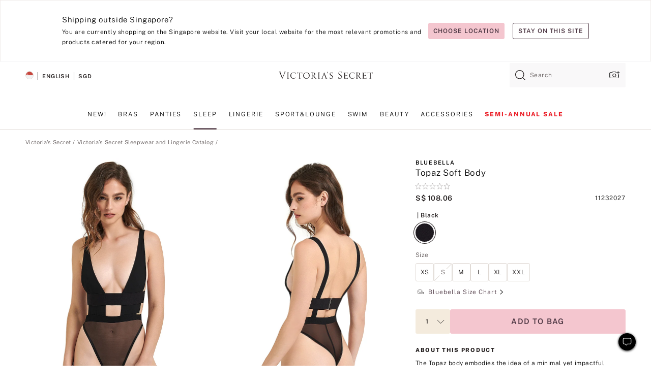

--- FILE ---
content_type: text/html
request_url: https://www.victoriassecret.com/sg/vs/sleepwear-and-lingerie-catalog/1123202700
body_size: 3823
content:
<!DOCTYPE html><html lang="en" class="desktop " data-theme="vs" data-brand="vs" data-basic="true"><head><script id="earlyBootstrap">(()=>{const e=document.cookie,t=e.indexOf("APPTYPE="),a=document.documentElement.classList,s=document.currentScript.dataset;if(t>=0){a.add("is-app");const i=t+8,r=e.slice(i);let n="";r.startsWith("IOSHANDHELD")?(a.add("is-app-ios"),s.appPlatform="ios",n=e.slice(i+12)):r.startsWith("ANDROIDHANDHELD")&&(a.add("is-app-android"),s.appPlatform="android",n=e.slice(i+16)),n.startsWith("VS")?s.appBrand="vs":n.startsWith("PN")&&(s.appBrand="pn"),s.appPlatform&&s.appBrand&&(s.appType=s.appPlatform+"-"+s.appBrand)}if(("true"===new URL(window.location.href).searchParams.get("isNativeShopTabEnabled")||"true"===sessionStorage.getItem("isNativeShopTabEnabled"))&&(document.documentElement.classList.add("is-native-shop-tab-enabled"),sessionStorage.setItem("isNativeShopTabEnabled","true")),performance.getEntriesByType)for(const{serverTiming:e}of performance.getEntriesByType("navigation"))if(e)for(const{name:t,description:a}of e)"ssrStatus"===t?s.ssrStatus=a:"basicStatus"===t?s.basicStatus=a:"renderSource"===t?s.renderSource=a:"peceActive"===t&&(s.peceActive=a)})();</script><meta charSet="utf-8"/><meta name="viewport" id="viewport-settings" content="width=device-width, initial-scale=1, minimum-scale=1"/><meta property="og:type" content="website"/><meta property="og:site_name" content="Victoria&#x27;s Secret"/><meta name="twitter:site" content="@VictoriasSecret"/><meta property="og:image" content="https://www.victoriassecret.com/assets/m4962-Um5P08hyQ0YL8s9SLn9RQ/images/default-share.png"/><meta name="twitter:card" content="summary_large_image"/><meta property="og:title" content="Buy Topaz Soft Body - Order Bodysuits online 1123202700"/><meta name="description" content="The Topaz body embodies the idea of a minimal yet impactful design. Playing with sheer and opaque panels to create a provocative look, this fashion-forward style effortlessly lends itself to both your daytime and night-time pairings. Try styling it with your favorite high-rise pieces for a daring outerwear look, or wear solo to impress and amaze."/><meta property="og:description" content="The Topaz body embodies the idea of a minimal yet impactful design. Playing with sheer and opaque panels to create a provocative look, this fashion-forward style effortlessly lends itself to both your daytime and night-time pairings. Try styling it with your favorite high-rise pieces for a daring outerwear look, or wear solo to impress and amaze."/><link rel="icon" sizes="48x48" href="/assets/m4962-Um5P08hyQ0YL8s9SLn9RQ/favicon.ico"/><link rel="apple-touch-icon" sizes="180x180" href="/assets/m4962-Um5P08hyQ0YL8s9SLn9RQ/images/apple-touch-icon.png"/><link rel="apple-touch-icon" href="/assets/m4962-Um5P08hyQ0YL8s9SLn9RQ/images/apple-touch-icon.png"/><link rel="icon" sizes="192x192" href="/assets/m4962-Um5P08hyQ0YL8s9SLn9RQ/images/android-chrome-192x192.png"/><meta name="format-detection" content="telephone=no"/> <link rel="alternate" href="https://www.victoriassecret.com/us/vs/sleepwear-and-lingerie-catalog/1123202700" hrefLang="x-default"/><link rel="alternate" href="https://www.victoriassecret.com/at/vs/sleepwear-and-lingerie-catalog/1123202700" hrefLang="en-AT"/><link rel="alternate" href="https://www.victoriassecret.com/au/vs/sleepwear-and-lingerie-catalog/1123202700" hrefLang="en-AU"/><link rel="alternate" href="https://www.victoriassecret.com/be/vs/sleepwear-and-lingerie-catalog/1123202700" hrefLang="en-BE"/><link rel="alternate" href="https://www.victoriassecret.com/ca/vs/sleepwear-and-lingerie-catalog/1123202700" hrefLang="en-CA"/><link rel="alternate" href="https://www.victoriassecret.com/ch/vs/sleepwear-and-lingerie-catalog/1123202700" hrefLang="en-CH"/><link rel="alternate" href="https://www.victoriassecret.com/cz/vs/sleepwear-and-lingerie-catalog/1123202700" hrefLang="en-CZ"/><link rel="alternate" href="https://www.victoriassecret.com/de/vs/sleepwear-and-lingerie-catalog/1123202700" hrefLang="en-DE"/><link rel="alternate" href="https://www.victoriassecret.com/fr/vs/sleepwear-and-lingerie-catalog/1123202700" hrefLang="en-FR"/><link rel="alternate" href="https://www.victoriassecret.com/gr/vs/sleepwear-and-lingerie-catalog/1123202700" hrefLang="en-GR"/><link rel="alternate" href="https://www.victoriassecret.com/hk/vs/sleepwear-and-lingerie-catalog/1123202700" hrefLang="en-HK"/><link rel="alternate" href="https://www.victoriassecret.com/in/vs/sleepwear-and-lingerie-catalog/1123202700" hrefLang="en-IN"/><link rel="alternate" href="https://www.victoriassecret.com/jp/vs/sleepwear-and-lingerie-catalog/1123202700" hrefLang="en-JP"/><link rel="alternate" href="https://www.victoriassecret.com/kr/vs/sleepwear-and-lingerie-catalog/1123202700" hrefLang="en-KR"/><link rel="alternate" href="https://www.victoriassecret.com/mx/vs/sleepwear-and-lingerie-catalog/1123202700" hrefLang="en-MX"/><link rel="alternate" href="https://www.victoriassecret.com/nl/vs/sleepwear-and-lingerie-catalog/1123202700" hrefLang="en-NL"/><link rel="alternate" href="https://www.victoriassecret.com/no/vs/sleepwear-and-lingerie-catalog/1123202700" hrefLang="en-NO"/><link rel="alternate" href="https://www.victoriassecret.com/nz/vs/sleepwear-and-lingerie-catalog/1123202700" hrefLang="en-NZ"/><link rel="alternate" href="https://www.victoriassecret.com/ro/vs/sleepwear-and-lingerie-catalog/1123202700" hrefLang="en-RO"/><link rel="alternate" href="https://www.victoriassecret.com/se/vs/sleepwear-and-lingerie-catalog/1123202700" hrefLang="en-SE"/><link rel="alternate" href="https://www.victoriassecret.com/sg/vs/sleepwear-and-lingerie-catalog/1123202700" hrefLang="en-SG"/><link rel="alternate" href="https://www.victoriassecret.com/sk/vs/sleepwear-and-lingerie-catalog/1123202700" hrefLang="en-SK"/><link rel="alternate" href="https://www.victoriassecret.com/us/vs/sleepwear-and-lingerie-catalog/1123202700" hrefLang="en-US"/><link rel="alternate" href="https://fr.victoriassecret.com/be/vs/sleepwear-and-lingerie-catalog/1123202700" hrefLang="fr-BE"/><link rel="alternate" href="https://fr.victoriassecret.com/bf/vs/sleepwear-and-lingerie-catalog/1123202700" hrefLang="fr-BF"/><link rel="alternate" href="https://fr.victoriassecret.com/ch/vs/sleepwear-and-lingerie-catalog/1123202700" hrefLang="fr-CH"/><link rel="alternate" href="https://fr.victoriassecret.com/fr/vs/sleepwear-and-lingerie-catalog/1123202700" hrefLang="fr-FR"/><link rel="alternate" href="https://frca.victoriassecret.com/ca/vs/sleepwear-and-lingerie-catalog/1123202700" hrefLang="fr-CA"/><link rel="alternate" href="https://de.victoriassecret.com/at/vs/sleepwear-and-lingerie-catalog/1123202700" hrefLang="de-AT"/><link rel="alternate" href="https://de.victoriassecret.com/ch/vs/sleepwear-and-lingerie-catalog/1123202700" hrefLang="de-CH"/><link rel="alternate" href="https://de.victoriassecret.com/de/vs/sleepwear-and-lingerie-catalog/1123202700" hrefLang="de-DE"/><link rel="alternate" href="https://it.victoriassecret.com/it/vs/sleepwear-and-lingerie-catalog/1123202700" hrefLang="it-IT"/><link rel="alternate" href="https://ja.victoriassecret.com/jp/vs/sleepwear-and-lingerie-catalog/1123202700" hrefLang="ja-JP"/><link rel="alternate" href="https://ko.victoriassecret.com/kr/vs/sleepwear-and-lingerie-catalog/1123202700" hrefLang="ko-KR"/><link rel="alternate" href="https://pl.victoriassecret.com/pl/vs/sleepwear-and-lingerie-catalog/1123202700" hrefLang="pl-PL"/><link rel="alternate" href="https://es.victoriassecret.com/es/vs/sleepwear-and-lingerie-catalog/1123202700" hrefLang="es-ES"/><link rel="alternate" href="https://sp.victoriassecret.com/ar/vs/sleepwear-and-lingerie-catalog/1123202700" hrefLang="es-AR"/><link rel="alternate" href="https://sp.victoriassecret.com/bo/vs/sleepwear-and-lingerie-catalog/1123202700" hrefLang="es-BO"/><link rel="alternate" href="https://sp.victoriassecret.com/bz/vs/sleepwear-and-lingerie-catalog/1123202700" hrefLang="es-BZ"/><link rel="alternate" href="https://sp.victoriassecret.com/cl/vs/sleepwear-and-lingerie-catalog/1123202700" hrefLang="es-CL"/><link rel="alternate" href="https://sp.victoriassecret.com/co/vs/sleepwear-and-lingerie-catalog/1123202700" hrefLang="es-CO"/><link rel="alternate" href="https://sp.victoriassecret.com/cr/vs/sleepwear-and-lingerie-catalog/1123202700" hrefLang="es-CR"/><link rel="alternate" href="https://sp.victoriassecret.com/do/vs/sleepwear-and-lingerie-catalog/1123202700" hrefLang="es-DO"/><link rel="alternate" href="https://sp.victoriassecret.com/ec/vs/sleepwear-and-lingerie-catalog/1123202700" hrefLang="es-EC"/><link rel="alternate" href="https://sp.victoriassecret.com/gt/vs/sleepwear-and-lingerie-catalog/1123202700" hrefLang="es-GT"/><link rel="alternate" href="https://sp.victoriassecret.com/hn/vs/sleepwear-and-lingerie-catalog/1123202700" hrefLang="es-HN"/><link rel="alternate" href="https://sp.victoriassecret.com/mx/vs/sleepwear-and-lingerie-catalog/1123202700" hrefLang="es-MX"/><link rel="alternate" href="https://sp.victoriassecret.com/ni/vs/sleepwear-and-lingerie-catalog/1123202700" hrefLang="es-NI"/><link rel="alternate" href="https://sp.victoriassecret.com/pa/vs/sleepwear-and-lingerie-catalog/1123202700" hrefLang="es-PA"/><link rel="alternate" href="https://sp.victoriassecret.com/pe/vs/sleepwear-and-lingerie-catalog/1123202700" hrefLang="es-PE"/><link rel="alternate" href="https://sp.victoriassecret.com/py/vs/sleepwear-and-lingerie-catalog/1123202700" hrefLang="es-PY"/><link rel="alternate" href="https://sp.victoriassecret.com/sv/vs/sleepwear-and-lingerie-catalog/1123202700" hrefLang="es-SV"/><link rel="alternate" href="https://sp.victoriassecret.com/us/vs/sleepwear-and-lingerie-catalog/1123202700" hrefLang="es-US"/><link rel="alternate" href="https://sp.victoriassecret.com/uy/vs/sleepwear-and-lingerie-catalog/1123202700" hrefLang="es-UY"/><link rel="alternate" href="https://sp.victoriassecret.com/ve/vs/sleepwear-and-lingerie-catalog/1123202700" hrefLang="es-VE"/><link rel="alternate" href="https://nl.victoriassecret.com/nl/vs/sleepwear-and-lingerie-catalog/1123202700" hrefLang="nl-NL"/><link href="/assets/m4962-Um5P08hyQ0YL8s9SLn9RQ/templates/ssr-product/desktop/style.css" rel="stylesheet"/><title>Buy Topaz Soft Body - Order Bodysuits online 1123202700</title><style data-styled="" data-styled-version="5.3.9">.huVxo{-webkit-animation:fadein 1s ease-in;animation:fadein 1s ease-in;margin:0 auto;}/*!sc*/
@-webkit-keyframes fadein{0%{opacity:0;}50%{opacity:0;}100%{opacity:1;}}/*!sc*/
@keyframes fadein{0%{opacity:0;}50%{opacity:0;}100%{opacity:1;}}/*!sc*/
data-styled.g1576[id="sc-hhncp1-0"]{content:"huVxo,"}/*!sc*/
.hIWGSz{position:absolute;inset:0;display:-webkit-box;display:-webkit-flex;display:-ms-flexbox;display:flex;-webkit-box-pack:center;-webkit-justify-content:center;-ms-flex-pack:center;justify-content:center;-webkit-align-items:center;-webkit-box-align:center;-ms-flex-align:center;align-items:center;}/*!sc*/
data-styled.g1577[id="sc-17pbkyn-0"]{content:"hIWGSz,"}/*!sc*/
.kyFYCC{bottom:-100px;right:0;margin:1rem;-webkit-animation:slidein 750ms ease-out 10s forwards;animation:slidein 750ms ease-out 10s forwards;}/*!sc*/
data-styled.g1578[id="sc-17pbkyn-1"]{content:"kyFYCC,"}/*!sc*/
.jMLnnC{position:absolute;top:0;width:100%;}/*!sc*/
.jMLnnC .fabric-masthead-static-brandbar{width:100%;margin:0;}/*!sc*/
.jMLnnC .fabric-masthead-static-brandbar > .fabric-masthead-static-brandbar-smo-holder{height:40px;background-color:#f9e2e7;}/*!sc*/
.jMLnnC .fabric-masthead-static-brandbar > .fabric-masthead-static-brandbar-container{height:40px;background-color:#f7f7f8;}/*!sc*/
.jMLnnC .fabric-masthead-logo-area{width:100%;-webkit-box-pack:center;-webkit-justify-content:center;-ms-flex-pack:center;justify-content:center;-webkit-justify-content:center;}/*!sc*/
.jMLnnC .fabric-masthead-logo-area.fabric-layout-breakpoints .fabric-static-masthead-logo{-webkit-flex:0 0 275px;-ms-flex:0 0 275px;flex:0 0 275px;height:40px;margin:24px auto 50px;background-color:#f5f5f6;border-radius:3px;}/*!sc*/
.jMLnnC .fabric-masthead-category-nav-item .fabric-masthead-category-nav-link{height:20px;width:90px;background-color:#f5f5f6;padding:0.334rem 0.334rem 0.334rem 4px;display:block;text-transform:uppercase;position:relative;}/*!sc*/
.jMLnnC .fabric-masthead-category-nav-item{margin-right:20px;border-radius:3px;}/*!sc*/
.jMLnnC .fabric-masthead-logo-area{display:-webkit-box;display:-webkit-flex;display:-ms-flexbox;display:flex;height:115px;-webkit-box-pack:justify;-webkit-justify-content:space-between;-ms-flex-pack:justify;justify-content:space-between;-webkit-align-items:center;-webkit-box-align:center;-ms-flex-align:center;align-items:center;}/*!sc*/
.jMLnnC .fabric-masthead-category-nav-menu{width:944px;display:-webkit-box;display:-webkit-flex;display:-ms-flexbox;display:flex;margin:0 auto;-webkit-box-pack:justify;-webkit-justify-content:space-between;-ms-flex-pack:justify;justify-content:space-between;-webkit-align-items:center;-webkit-box-align:center;-ms-flex-align:center;align-items:center;}/*!sc*/
[data-device='desktop'] .sc-d7p3b7-0 .fabric-masthead-category-nav-item{padding-bottom:0.334rem;}/*!sc*/
data-styled.g1579[id="sc-d7p3b7-0"]{content:"jMLnnC,"}/*!sc*/
</style><link rel="preconnect" href="https://api.victoriassecret.com" crossorigin="use-credentials"/></head><body class="fabric vs"><div class="fabric-toast-traffic-control"></div><div class="reactContainer" id="componentContainer" data-hydrate="true"><header class="fabric-masthead-component sc-d7p3b7-0 jMLnnC"><div class="fabric-masthead-static-brandbar"><div class="fabric-masthead-static-brandbar-smo-holder"></div><div class="fabric-masthead-static-brandbar-container"></div></div><div class="fabric-masthead-logo-area fabric-layout-breakpoints"><h1 class="fabric-static-masthead-logo"></h1></div><nav class="fabric-masthead-static-category-nav-component"><ul class="fabric-masthead-category-nav-menu" role="menu"><li class="fabric-masthead-category-nav-item" role="none"><a class="fabric-masthead-category-nav-link"></a></li><li class="fabric-masthead-category-nav-item" role="none"><a class="fabric-masthead-category-nav-link"></a></li><li class="fabric-masthead-category-nav-item" role="none"><a class="fabric-masthead-category-nav-link"></a></li><li class="fabric-masthead-category-nav-item" role="none"><a class="fabric-masthead-category-nav-link"></a></li><li class="fabric-masthead-category-nav-item" role="none"><a class="fabric-masthead-category-nav-link"></a></li><li class="fabric-masthead-category-nav-item" role="none"><a class="fabric-masthead-category-nav-link"></a></li><li class="fabric-masthead-category-nav-item" role="none"><a class="fabric-masthead-category-nav-link"></a></li><li class="fabric-masthead-category-nav-item" role="none"><a class="fabric-masthead-category-nav-link"></a></li><li class="fabric-masthead-category-nav-item" role="none"><a class="fabric-masthead-category-nav-link"></a></li></ul></nav></header><div class="fabric-page-loading"><div class="fabric-page-spinner sc-17pbkyn-0 hIWGSz"><div class="fabric-spinner-element sc-hhncp1-0 huVxo"><div><span class="fabric-hide-a11y-element">Loading...</span></div><div></div><div></div><div></div><div></div><div></div><div></div><div></div><div></div><div></div><div></div><div></div></div></div><div class="fabric-toast-utility static-site"><div class="toast-container"><strong>Page is taking longer to load than expected.</strong></div></div></div></div><div class="fabric-dialog-container"></div><div class="fabric-salesforce-chat-dialog"></div><script id="brastrap-data" type="application/json">{"endpoints":[{"key":"analyticsCore","context":"analytics","version":"v3","path":"global","www":false,"pci":false},{"key":"authStatus","context":"auth","version":"v27","path":"status","method":"POST","prioritized":true,"www":false,"pci":false},{"key":"featureFlags","context":"experience","version":"v4","path":"feature-flags","www":false,"pci":false,"prioritized":true,"timeout":7000,"queryWhitelist":["cm_mmc"]},{"key":"countryList","context":"settings","version":"v3","path":"countries","www":false,"pci":false},{"key":"languageList","context":"settings","version":"v3","path":"languages","www":false,"pci":false},{"key":"dataPrivacyRightsGPCSettings","context":"dataprivacyrights","version":"v7","path":"jwt","www":false,"pci":false},{"key":"zipGating","context":"gatingexperience","version":"v1","path":"sddgating","www":false,"pci":false,"prioritized":true},{"key":"environment","context":"assets","version":"m4962-Um5P08hyQ0YL8s9SLn9RQ","path":"settings.json","www":true,"pci":false},{"key":"contentPersonalizationMonitor","context":"contentpersonalization","version":"v6","path":"monitor","www":false,"pci":false},{"key":"navigations","context":"navigations","version":"v9","path":"navigations?channel=victorias-secret-desktop-tablet-row","www":false,"pci":false,"queryWhitelist":["cm_mmc"]},{"key":"bagCount","context":"orders","version":"v38","path":"bag/count","www":false,"pci":false,"overrides":{"featureFlags.dimensions[dimension=F302].active=C":{"version":"v39","path":"bag/count"}}},{"key":"breadcrumbsProduct","context":"breadcrumbs","version":"v4","path":"breadcrumbs?collectionId=bfe09e1f-6581-41c1-9bb7-b797dc118dce","www":false,"pci":false,"queryWhitelist":["collectionId"]},{"key":"productPageInstance","context":"products","version":"v37","path":"page/1123202700?collectionId=bfe09e1f-6581-41c1-9bb7-b797dc118dce&isWishlistEnabled=true","www":false,"pci":false,"queryWhitelist":["productId","cm_mmc","stackId","collectionId","includeGenerics","priceType"],"overrides":{"featureFlags.dimensions[dimension=F020].active=C":{"version":"v94"}}},{"key":"pageAnalytics","context":"pageinfo","version":"v1","path":"byid?collectionId=bfe09e1f-6581-41c1-9bb7-b797dc118dce","www":false,"pci":false,"queryWhitelist":["collectionId"]},{"key":"modelDiversityTruthTable","context":"assets","version":"m4962-Um5P08hyQ0YL8s9SLn9RQ","path":"data/modelDiversityTruthTable.json","www":true,"pci":false},{"key":"brandConfigs","context":"settings","version":"v3","path":"brandconfigs?brand=vs&region=international","www":false,"pci":false,"queryWhitelist":["brand","region"]}],"icons":["/assets/m4962-Um5P08hyQ0YL8s9SLn9RQ/react/icon/brand.svg","/assets/m4962-Um5P08hyQ0YL8s9SLn9RQ/react/icon/main.svg","/assets/m4962-Um5P08hyQ0YL8s9SLn9RQ/react/icon/third-party.svg","/assets/m4962-Um5P08hyQ0YL8s9SLn9RQ/react/icon/exclude.svg"],"scripts":[],"settings":{"apiUrl":"https://api.victoriassecret.com","pciApiUrl":"https://api2.victoriassecret.com"}}</script><script id="reactLibrary" src="/assets/m4962-Um5P08hyQ0YL8s9SLn9RQ/desktop/react-18.js" defer=""></script><script id="sentryReactSdk" src="/assets/m4962-Um5P08hyQ0YL8s9SLn9RQ/desktop/sentry-react-sdk.js" defer=""></script><script id="brastrap" src="/assets/m4962-Um5P08hyQ0YL8s9SLn9RQ/brastrap.js" defer=""></script><script id="clientProps" type="application/json">{"apiData":{"cmsPage":{"oldPath":"","path":"/vs/sleepwear-and-lingerie-catalog/1123202700","template":"product","productId":"1123202700","collectionId":"bfe09e1f-6581-41c1-9bb7-b797dc118dce","masterStyleId":"1123202700","genericId":"11232027","pagePath":"/vs/sleepwear-and-lingerie-catalog","channel":"All","meta":{"id":"1123202700|bfe09e1f-6581-41c1-9bb7-b797dc118dce","name":"","language":"","title":"Buy Topaz Soft Body - Order Bodysuits online 1123202700","metas":[{"name":"metaDescription","content":"The Topaz body embodies the idea of a minimal yet impactful design. Playing with sheer and opaque panels to create a provocative look, this fashion-forward style effortlessly lends itself to both your daytime and night-time pairings. Try styling it with your favorite high-rise pieces for a daring outerwear look, or wear solo to impress and amaze."},{"name":"metaTitle","content":"Buy Topaz Soft Body - Order Bodysuits online 1123202700"},{"name":"canonicalURL","content":"/vs/sleepwear-and-lingerie-catalog/1123202700"}]},"analytics":{},"redirect":{}}},"apiResponses":{},"brand":"vs","buildId":"m4962-Um5P08hyQ0YL8s9SLn9RQ","category":"sleepwear-and-lingerie-catalog","cmsPageChannel":"victorias-secret-desktop-tablet-row","countryCode":"sg","deployEnv":{"wwwOrigin":"https://www.victoriassecret.com","apiOrigin":"https://api.victoriassecret.com","apiPciOrigin":"https://api2.victoriassecret.com","languageDomainSuffix":".victoriassecret.com","englishDomainPrefix":"www","assetsOrigin":"https://www.victoriassecret.com","assetsContext":"/assets","languageDomains":{"de.victoriassecret.com":{"domainCode":"de"},"es.victoriassecret.com":{"domainCode":"es"},"fr.victoriassecret.com":{"domainCode":"fr"},"frca.victoriassecret.com":{"domainCode":"frca"},"it.victoriassecret.com":{"domainCode":"it"},"ja.victoriassecret.com":{"domainCode":"ja"},"ko.victoriassecret.com":{"domainCode":"ko"},"pl.victoriassecret.com":{"domainCode":"pl"},"sp.victoriassecret.com":{"domainCode":"sp"}}},"deployEnvName":"production","deviceType":"desktop","endpoints":[{"key":"analyticsCore","context":"analytics","version":"v3","path":"global","www":false,"pci":false},{"key":"authStatus","context":"auth","version":"v27","path":"status","method":"POST","prioritized":true,"www":false,"pci":false},{"key":"featureFlags","context":"experience","version":"v4","path":"feature-flags","www":false,"pci":false,"prioritized":true,"timeout":7000,"queryWhitelist":["cm_mmc"]},{"key":"countryList","context":"settings","version":"v3","path":"countries","www":false,"pci":false},{"key":"languageList","context":"settings","version":"v3","path":"languages","www":false,"pci":false},{"key":"dataPrivacyRightsGPCSettings","context":"dataprivacyrights","version":"v7","path":"jwt","www":false,"pci":false},{"key":"zipGating","context":"gatingexperience","version":"v1","path":"sddgating","www":false,"pci":false,"prioritized":true},{"key":"environment","context":"assets","version":"m4962-Um5P08hyQ0YL8s9SLn9RQ","path":"settings.json","www":true,"pci":false},{"key":"contentPersonalizationMonitor","context":"contentpersonalization","version":"v6","path":"monitor","www":false,"pci":false},{"key":"navigations","context":"navigations","version":"v9","path":"navigations?channel=victorias-secret-desktop-tablet-row","www":false,"pci":false,"queryWhitelist":["cm_mmc"]},{"key":"bagCount","context":"orders","version":"v38","path":"bag/count","www":false,"pci":false,"overrides":{"featureFlags.dimensions[dimension=F302].active=C":{"version":"v39","path":"bag/count"}}},{"key":"breadcrumbsProduct","context":"breadcrumbs","version":"v4","path":"breadcrumbs?collectionId=bfe09e1f-6581-41c1-9bb7-b797dc118dce","www":false,"pci":false,"queryWhitelist":["collectionId"]},{"key":"productPageInstance","context":"products","version":"v37","path":"page/1123202700?collectionId=bfe09e1f-6581-41c1-9bb7-b797dc118dce&isWishlistEnabled=true","www":false,"pci":false,"queryWhitelist":["productId","cm_mmc","stackId","collectionId","includeGenerics","priceType"],"overrides":{"featureFlags.dimensions[dimension=F020].active=C":{"version":"v94"}}},{"key":"pageAnalytics","context":"pageinfo","version":"v1","path":"byid?collectionId=bfe09e1f-6581-41c1-9bb7-b797dc118dce","www":false,"pci":false,"queryWhitelist":["collectionId"]},{"key":"modelDiversityTruthTable","context":"assets","version":"m4962-Um5P08hyQ0YL8s9SLn9RQ","path":"data/modelDiversityTruthTable.json","www":true,"pci":false},{"key":"brandConfigs","context":"settings","version":"v3","path":"brandconfigs?brand=vs&region=international","www":false,"pci":false,"queryWhitelist":["brand","region"]}],"languageCode":"en","react18Mode":false,"renderType":"basic","sanitizedUrl":"https://www.victoriassecret.com/sg/vs/sleepwear-and-lingerie-catalog/1123202700","timestamp":1768832943688,"enableSentry":true}</script><script src="/assets/m4962-Um5P08hyQ0YL8s9SLn9RQ/desktop/runtime.js" defer=""></script><script src="/assets/m4962-Um5P08hyQ0YL8s9SLn9RQ/desktop/5641.js" defer=""></script><script src="/assets/m4962-Um5P08hyQ0YL8s9SLn9RQ/desktop/573.js" defer=""></script><script src="/assets/m4962-Um5P08hyQ0YL8s9SLn9RQ/desktop/6863.js" defer=""></script><script src="/assets/m4962-Um5P08hyQ0YL8s9SLn9RQ/desktop/9300.js" defer=""></script><script src="/assets/m4962-Um5P08hyQ0YL8s9SLn9RQ/desktop/8776.js" defer=""></script><script src="/assets/m4962-Um5P08hyQ0YL8s9SLn9RQ/desktop/1440.js" defer=""></script><script src="/assets/m4962-Um5P08hyQ0YL8s9SLn9RQ/desktop/2316.js" defer=""></script><script src="/assets/m4962-Um5P08hyQ0YL8s9SLn9RQ/desktop/3917.js" defer=""></script><script src="/assets/m4962-Um5P08hyQ0YL8s9SLn9RQ/desktop/401.js" defer=""></script><script src="/assets/m4962-Um5P08hyQ0YL8s9SLn9RQ/desktop/7104.js" defer=""></script><script src="/assets/m4962-Um5P08hyQ0YL8s9SLn9RQ/desktop/3786.js" defer=""></script><script src="/assets/m4962-Um5P08hyQ0YL8s9SLn9RQ/desktop/420.js" defer=""></script><script src="/assets/m4962-Um5P08hyQ0YL8s9SLn9RQ/templates/ssr-product/desktop/index.js" defer=""></script></body></html>